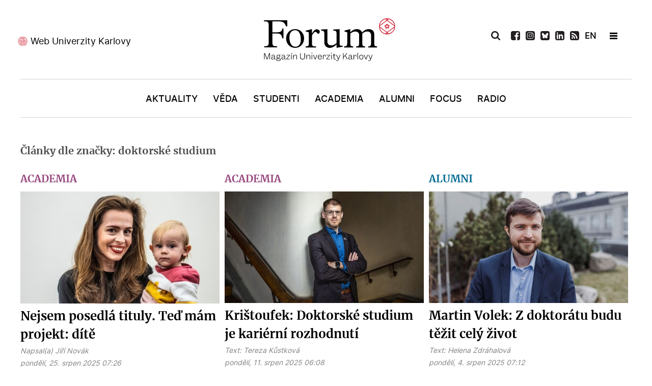

--- FILE ---
content_type: text/html; charset=utf-8
request_url: https://www.ukforum.cz/temata/humans-of/tag/doktorsk%C3%A9%20studium
body_size: 14738
content:
<!DOCTYPE html>
<html prefix="og: http://ogp.me/ns#"  lang="cs-CZ" dir="ltr">
        <head>
    
            <meta name="viewport" content="width=device-width, initial-scale=1.0">
        <meta http-equiv="X-UA-Compatible" content="IE=edge" />
        

        
            
    <meta charset="utf-8" />
	<base href="https://www.ukforum.cz/temata/humans-of/tag/doktorsk%C3%A9%20studium" />
	<meta name="keywords" content="Karlova univerzita, magazín" />
	<meta property="og:url" content="https://www.ukforum.cz/temata/humans-of/tag/doktorsk%C3%A9%20studium" />
	<meta property="og:type" content="website" />
	<meta property="og:title" content="doktorské studium" />
	<meta property="og:description" content="Magazín Univerzity Karlovy" />
	<meta name="twitter:card" content="summary" />
	<meta name="twitter:title" content="doktorské studium" />
	<meta name="twitter:description" content="Magazín Univerzity Karlovy" />
	<meta name="description" content="Magazín Univerzity Karlovy" />
	<title>doktorské studium</title>
	<link href="/temata/humans-of/tag/doktorské%20studium" rel="canonical" />
	<link href="/temata/humans-of/tag/doktorské%20studium?format=feed" rel="alternate" type="application/rss+xml" title="doktorské studium | Feed" />
	<link href="/temata/humans-of/tag/doktorské%20studium?format=feed&type=rss" rel="alternate" type="application/rss+xml" title="doktorské studium | RSS 2.0" />
	<link href="/temata/humans-of/tag/doktorské%20studium?format=feed&type=atom" rel="alternate" type="application/atom+xml" title="doktorské studium | Atom 1.0" />
	<link href="https://cdn.jsdelivr.net/npm/simple-line-icons@2.4.1/css/simple-line-icons.css" rel="stylesheet" />
	<link href="/components/com_k2/css/k2.css?v=2.10.3&b=20200429" rel="stylesheet" />
	<link href="//cdnjs.cloudflare.com/ajax/libs/lightbox2/2.7.1/css/lightbox.css" rel="stylesheet" />
	<link href="/modules/mod_logo_slider/css/mod_logo_slider.css" rel="stylesheet" />
	<link href="/modules/mod_logo_slider/css/owl.carousel.css" rel="stylesheet" />
	<link href="/media/gantry5/engines/nucleus/css-compiled/nucleus.css" rel="stylesheet" />
	<link href="/templates/g5_hydrogen/custom/css-compiled/hydrogen_11.css" rel="stylesheet" />
	<link href="/media/gantry5/assets/css/bootstrap-gantry.css" rel="stylesheet" />
	<link href="/media/gantry5/engines/nucleus/css-compiled/joomla.css" rel="stylesheet" />
	<link href="/media/jui/css/icomoon.css" rel="stylesheet" />
	<link href="/templates/g5_hydrogen/custom/css-compiled/hydrogen-joomla_11.css" rel="stylesheet" />
	<link href="/templates/g5_hydrogen/custom/css-compiled/custom_11.css" rel="stylesheet" />
	<style>
body #g-page-surround #g-hidden-navigation .g-container #hidden-header-position .g-content .platform-content .moduletable .custom h2 {
    margin: 0;
    text-align: center;
    color: #fff;
    font-size: 20px;
    font-family: 'merriweatherbold';
    padding: 15px 0;
}
	</style>
	<script src="/media/jui/js/jquery.min.js?97436ba389a7a0cbe420b6f85dc1a71d"></script>
	<script src="/media/jui/js/jquery-noconflict.js?97436ba389a7a0cbe420b6f85dc1a71d"></script>
	<script src="/media/jui/js/jquery-migrate.min.js?97436ba389a7a0cbe420b6f85dc1a71d"></script>
	<script src="/media/k2/assets/js/k2.frontend.js?v=2.10.3&b=20200429&sitepath=/"></script>
	<script src="/media/jui/js/bootstrap.min.js?97436ba389a7a0cbe420b6f85dc1a71d"></script>
	<script src="//cdnjs.cloudflare.com/ajax/libs/lightbox2/2.7.1/js/lightbox.min.js"></script>
	<!--[if lt IE 9]><script src="/media/system/js/html5fallback.js?97436ba389a7a0cbe420b6f85dc1a71d"></script><![endif]-->
	<script src="/modules/mod_logo_slider/js/owl.carousel.min.js"></script>
	<script>
jQuery(function($){ initTooltips(); $("body").on("subform-row-add", initTooltips); function initTooltips (event, container) { container = container || document;$(container).find(".hasTooltip").tooltip({"html": true,"container": "body"});} });
	</script>
	<link rel="apple-touch-icon" sizes="180x180" href="/images/favicon/apple-touch-icon.png">
<link rel="icon" type="image/png" sizes="32x32" href="/images/favicon/favicon-32x32.png">
<link rel="icon" type="image/png" sizes="16x16" href="/images/favicon/favicon-16x16.png">
<link rel="manifest" href="/images/favicon/site.webmanifest">
<meta name="msapplication-TileColor" content="#da532c">
<meta name="theme-color" content="#ffffff">
<!-- Global site tag (gtag.js) - Google Analytics -->
<script async src="https://www.googletagmanager.com/gtag/js?id=UA-179403045-1"></script>
<script>
  window.dataLayer = window.dataLayer || [];
  function gtag(){dataLayer.push(arguments);}
  gtag('js', new Date());

  gtag('config', 'UA-179403045-1');
</script>

    <!--[if (gte IE 8)&(lte IE 9)]>
        <script type="text/javascript" src="/media/gantry5/assets/js/html5shiv-printshiv.min.js"></script>
        <link rel="stylesheet" href="/media/gantry5/engines/nucleus/css/nucleus-ie9.css" type="text/css"/>
        <script type="text/javascript" src="/media/gantry5/assets/js/matchmedia.polyfill.js"></script>
        <![endif]-->
                        
</head>

    <body class="gantry site com_k2 view-itemlist no-layout task-tag dir-ltr itemid-290 outline-11 g-offcanvas-left g-default g-style-preset1">
        
                    

        <div id="g-offcanvas"  data-g-offcanvas-swipe="1" data-g-offcanvas-css3="1">
                        <div class="g-grid">                        

        <div id="offcanvas-header-position" class="g-block size-100">
             <div class="g-content">
                                    <div class="platform-content"><div class="moduletable ">
						

<div class="custom"  >
	<ul>
<li><a href="/vyhledavani"><img src="/images/icons/icon-search-white.svg" alt="Vyhledat" /></a></li>
<li><a href="https://www.facebook.com/ForumUK" target="_blank" rel="noopener"><img src="/images/icons/icon-fb-white.svg" alt="Facebook" /></a></li>
<li><a href="https://www.instagram.com/unikarlova/" target="_blank" rel="noopener"><img src="/images/icons/icon-ig-white.svg" alt="Instagram" /></a></li>
<li><a href="https://twitter.com/UniKarlova" target="_blank" rel="noopener"><img src="/images/icons/icon-tw-white.svg" alt="Twitter" /></a></li>
 
<li><a href="https://www.linkedin.com/school/3496049" target="_blank" rel="noopener"><img src="/images/icons/icon-linkedin-white.svg" alt="LinkedIn" /></a></li>

<li style="display: none;"><a href="https://www.youtube.com/channel/UC9Q74g-Y1J4w228-SSbI0Qg" target="_blank" rel="noopener"><img src="/images/icons/icon-youtube-white.svg" alt="YouTube" /></a></li>
<li><a href="/uk-forum?format=feed"><img src="/images/icons/icon-rss-white.svg" alt="RSS" /></a></li>
<li class="flag"> <a style="font-weight: bold;" href="/en">EN</a></li>
<li class="newsletter"><a href="/odber-novinek" rel="noopener">Newsletter</a></li>
</ul></div>
		</div></div>
            
        </div>
        </div>
            </div>
                    <div class="g-grid">                        

        <div class="g-block size-100">
             <div id="mobile-menu-4976-particle" class="g-content g-particle">            <div id="g-mobilemenu-container" data-g-menu-breakpoint="769px"></div>
            </div>
        </div>
            </div>
                    <div class="g-grid">                        

        <div id="offcanvas-bottom-position" class="g-block size-100">
             <div class="g-content">
                                    <div class="platform-content"><div class="moduletable ">
						

<div class="custom"  >
	<p><a href="https://cuni.cz/" target="_blank" rel="noopener">Web Univerzity Karlovy</a></p></div>
		</div></div>
            
        </div>
        </div>
            </div>
    </div>
        <div id="g-page-surround">
            <div class="g-offcanvas-hide g-offcanvas-toggle" role="navigation" data-offcanvas-toggle aria-controls="g-offcanvas" aria-expanded="false"><i class="fa fa-fw fa-bars"></i></div>                        

                                            
                <header id="g-header">
                <div class="g-container">                                <div class="g-grid">                        

        <div id="header-left-position" class="g-block size-34">
             <div class="g-content">
                                    <div class="platform-content"><div class="moduletable ">
						

<div class="custom"  >
	<p><a href="https://cuni.cz/" target="_blank" rel="noopener">Web Univerzity Karlovy</a></p>
</div>
		</div></div>
            
        </div>
        </div>
                    

        <div id="logo-position" class="g-block size-33">
             <div class="g-content">
                                    <div class="platform-content"><div class="moduletable ">
						

<div class="custom"  >
	<a href="/" target="_self" title="Magazín Univerzity Karlovy" aria-label="Magazín Univerzity Karlovy" rel="home" class="gantry-logo">
                        <img src="/images/logo-forum.svg" alt="Magazín Univerzity Karlovy">
            </a>


</div>
		</div></div>
            
        </div>
        </div>
                    

        <div id="header-right-position" class="g-block size-33">
             <div class="g-content">
                                    <div class="platform-content"><div class="moduletable ">
						<div class="search">
	<form action="/temata/humans-of" method="post" class="form-inline" role="search">
		 <button class="button btn btn-primary" onclick="this.form.searchword.focus();"> </button><label for="mod-search-searchword139" class="element-invisible">Vyhledávání...</label> <input name="searchword" id="mod-search-searchword139" maxlength="200"  class="inputbox search-query input-medium" type="search" placeholder="Hledat..." />		<input type="hidden" name="task" value="search" />
		<input type="hidden" name="option" value="com_search" />
		<input type="hidden" name="Itemid" value="290" />
	</form>
</div>
		</div></div><div class="platform-content"><div class="moduletable ">
						

<div class="custom"  >
	<ul>
<li class="search-icon"><img src="/images/icons/icon-search-black.svg" alt="Vyhledat" /></li>
 
<li><a href="https://www.facebook.com/ForumUK" target="_blank" rel="noopener"><img src="/images/icons/icon-fb-black.svg" alt="Facebook" /></a></li>
  
<li><a href="https://www.instagram.com/magazin_ukforum/" target="_blank" rel="noopener"><img src="/images/icons/icon-ig-black.svg" alt="Instagram" /></a></li>

<li><a href="https://bsky.app/profile/ukforum.cuni.cz" target="_blank" rel="noopener"><img src="/images/icons/bsky.svg" alt="BlueSky" /></a></li>
 
<li><a href="https://www.linkedin.com/school/3496049" target="_blank" rel="noopener"><img src="/images/icons/icon-linkedin-black.svg" alt="LinkedIn" /></a></li>

<li style="display: none;"><a href="https://www.youtube.com/channel/UC9Q74g-Y1J4w228-SSbI0Qg" target="_blank" rel="noopener"><img src="/images/icons/icon-youtube-black.svg" alt="YouTube" /></a></li>
<li><a href="/uk-forum?format=feed"><img src="/images/icons/icon-rss-black.svg" alt="RSS" /></a></li>
<li class="flag"> <a href="/en" style="font-weight: bold;">EN</a></li>
<li>&nbsp;</li>
<li class="hamburger-menu"><span></span></li>
</ul></div>
		</div></div>
            
        </div>
        </div>
            </div>
            </div>
        
    </header>
                                
                <section id="g-navigation">
                <div class="g-container">                                <div class="g-grid">                        

        <div id="menu-position" class="g-block size-100">
             <div id="menu-8007-particle" class="g-content g-particle">            <nav class="g-main-nav" data-g-hover-expand="true">
        <ul class="g-toplevel">
                                                                                                        
        
                        
        
                
        <li class="g-menu-item g-menu-item-type-component g-menu-item-101 g-standard  ">
            <a class="g-menu-item-container" href="/">
                                                                <span class="g-menu-item-content">
                                    <span class="g-menu-item-title">Úvod</span>
            
                    </span>
                                                </a>
                                </li>
    
                                                                                        
        
                        
        
                
        <li class="g-menu-item g-menu-item-type-component g-menu-item-169 g-standard  ">
            <a class="g-menu-item-container" href="/rubriky/aktuality">
                                                                <span class="g-menu-item-content">
                                    <span class="g-menu-item-title">Aktuality</span>
            
                    </span>
                                                </a>
                                </li>
    
                                                                                        
        
                        
        
                
        <li class="g-menu-item g-menu-item-type-component g-menu-item-173 g-standard  ">
            <a class="g-menu-item-container" href="/rubriky/veda">
                                                                <span class="g-menu-item-content">
                                    <span class="g-menu-item-title">Věda</span>
            
                    </span>
                                                </a>
                                </li>
    
                                                                                        
        
                        
        
                
        <li class="g-menu-item g-menu-item-type-component g-menu-item-170 g-standard  ">
            <a class="g-menu-item-container" href="/rubriky/studenti">
                                                                <span class="g-menu-item-content">
                                    <span class="g-menu-item-title">Studenti</span>
            
                    </span>
                                                </a>
                                </li>
    
                                                                                        
        
                        
        
                
        <li class="g-menu-item g-menu-item-type-component g-menu-item-171 g-standard  ">
            <a class="g-menu-item-container" href="/rubriky/academia">
                                                                <span class="g-menu-item-content">
                                    <span class="g-menu-item-title">Academia</span>
            
                    </span>
                                                </a>
                                </li>
    
                                                                                        
        
                        
        
                
        <li class="g-menu-item g-menu-item-type-component g-menu-item-172 g-standard  ">
            <a class="g-menu-item-container" href="/rubriky/alumni">
                                                                <span class="g-menu-item-content">
                                    <span class="g-menu-item-title">Alumni</span>
            
                    </span>
                                                </a>
                                </li>
    
                                                                                        
        
                        
        
                
        <li class="g-menu-item g-menu-item-type-component g-menu-item-174 g-standard  ">
            <a class="g-menu-item-container" href="/rubriky/nazory">
                                                                <span class="g-menu-item-content">
                                    <span class="g-menu-item-title">Focus</span>
            
                    </span>
                                                </a>
                                </li>
    
                                                                                        
        
                        
        
                
        <li class="g-menu-item g-menu-item-type-component g-menu-item-371 g-standard  ">
            <a class="g-menu-item-container" href="/rubriky/radio">
                                                                <span class="g-menu-item-content">
                                    <span class="g-menu-item-title">Radio</span>
            
                    </span>
                                                </a>
                                </li>
    
    
        </ul>
    </nav>
            </div>
        </div>
            </div>
            </div>
        
    </section>
                                
                <section id="g-hidden-navigation">
                <div class="g-container">                                <div class="g-grid">                        

        <div id="hidden-left-position" class="g-block  size-33-3">
             <div class="g-content">
                                    <div class="platform-content"><div class="moduletable ">
						

<div class="custom"  >
	<p><a href="https://cuni.cz/" target="_blank" rel="noopener">Web Univerzity Karlovy</a></p>
</div>
		</div></div>
            
        </div>
        </div>
                    

        <div id="hidden-logo-position" class="g-block  size-33-3">
             <div class="g-content">
                                    <div class="platform-content"><div class="moduletable ">
						

<div class="custom"  >
	<a href="/" target="_self" title="Magazín Univerzity Karlovy" aria-label="Magazín Univerzity Karlovy" rel="home" style="padding-left:10px;" class="gantry-logo">
                        <img src="/images/logo-forum-white.svg" alt="Magazín Univerzity Karlovy">
            </a>

</div>
		</div></div>
            
        </div>
        </div>
                    

        <div id="hidden-right-position" class="g-block  size-33-3">
             <div class="g-content">
                                    <div class="platform-content"><div class="moduletable ">
						<div class="search">
	<form action="/temata/humans-of" method="post" class="form-inline" role="search">
		 <button class="button btn btn-primary" onclick="this.form.searchword.focus();"> </button><label for="mod-search-searchword140" class="element-invisible">Vyhledávání...</label> <input name="searchword" id="mod-search-searchword140" maxlength="200"  class="inputbox search-query input-medium" type="search" placeholder="Hledat..." />		<input type="hidden" name="task" value="search" />
		<input type="hidden" name="option" value="com_search" />
		<input type="hidden" name="Itemid" value="290" />
	</form>
</div>
		</div></div><div class="platform-content"><div class="moduletable ">
						

<div class="custom"  >
	<ul>
<ul>
<li class="search-icon"><img src="/images/icons/icon-search-white.svg" alt="Vyhledat" /></li>
 
<li><a href="https://www.facebook.com/ForumUK" target="_blank" rel="noopener"><img src="/images/icons/icon-fb-white.svg" alt="Facebook" /></a></li>
  
<li><a href="https://www.instagram.com/magazin_ukforum/" target="_blank" rel="noopener"><img src="/images/icons/icon-ig-white.svg" alt="Instagram" /></a></li>

<li><a href="https://bsky.app/profile/ukforum.cuni.cz" target="_blank" rel="noopener"><img src="/images/icons/bsky-white.svg" alt="BlueSky" /></a></li>
 
<li><a href="https://www.linkedin.com/school/3496049" target="_blank" rel="noopener"><img src="/images/icons/icon-linkedin-white.svg" alt="LinkedIn" /></a></li>

<li style="display: none;"><a href="https://www.youtube.com/channel/UC9Q74g-Y1J4w228-SSbI0Qg" target="_blank" rel="noopener"><img src="/images/icons/icon-youtube-white.svg" alt="YouTube" /></a></li>
<li><a href="/uk-forum?format=feed"><img src="/images/icons/icon-rss-white.svg" alt="RSS" /></a></li>
<li class="flag"> <a href="/en" style="font-weight: bold; color: #fff;">EN</a></li>
<li>&nbsp;</li>
<li class="hamburger-menu"><span></span></li>
</ul>
</ul>
<p>&nbsp;</p></div>
		</div></div>
            
        </div>
        </div>
            </div>
                            <div class="g-grid">                        

        <div id="hidden-header-position" class="g-block size-100">
             <div class="g-content">
                                    <div class="platform-content"><div class="moduletable ">
						

<div class="custom"  >
	<h2>Magazín Univerzity Karlovy</h2>
</div>
		</div></div>
            
        </div>
        </div>
            </div>
                            <div class="g-grid">                        

        <div id="hidden-menu-position1" class="g-block size-33 hidden-menu-position">
             <div class="g-content">
                                    <div class="platform-content"><div class="moduletable ">
							<h3 class="g-title">Rubriky</h3>
						<ul class="nav menu mod-list">
<li class="item-101 default"><a href="/" >Úvod</a></li><li class="item-169"><a href="/rubriky/aktuality" >Aktuality</a></li><li class="item-173"><a href="/rubriky/veda" >Věda</a></li><li class="item-170"><a href="/rubriky/studenti" >Studenti</a></li><li class="item-171"><a href="/rubriky/academia" >Academia</a></li><li class="item-172"><a href="/rubriky/alumni" >Alumni</a></li><li class="item-174"><a href="/rubriky/nazory" >Focus</a></li><li class="item-371"><a href="/rubriky/radio" >Radio</a></li></ul>
		</div></div>
            
        </div>
        </div>
                    

        <div id="hidden-menu-position2" class="g-block size-34 hidden-menu-position">
             <div class="g-content">
                                    <div class="platform-content"><div class="moduletable ">
							<h3 class="g-title">Žánry</h3>
						<ul class="nav menu mod-list">
<li class="item-181"><a href="/zanry/audio" >Audio</a></li><li class="item-180"><a href="/zanry/video" >Video</a></li><li class="item-184"><a href="/zanry/galerie" >Galerie</a></li><li class="item-182"><a href="/zanry/rozhovor" >Rozhovor</a></li><li class="item-186"><a href="/zanry/reportaz" >Reportáž</a></li><li class="item-187"><a href="/zanry/komentar" >Komentář</a></li><li class="item-188"><a href="/zanry/analyza" >Analýza</a></li><li class="item-452"><a href="/rubriky/radio" >Radio</a></li></ul>
		</div></div>
            
        </div>
        </div>
                    

        <div id="hidden-menu-position3" class="g-block size-33 hidden-menu-position">
             <div class="g-content">
                                    <div class="platform-content"><div class="moduletable ">
							<h3 class="g-title">Témata</h3>
						<ul class="nav menu mod-list">
<li class="item-190"><a href="/temata/sportovci-uk" >Sportovci UK</a></li><li class="item-191"><a href="/temata/nasi-medici" >Naši medici</a></li><li class="item-192"><a href="/temata/ucime-se-na-dalku" >AI univerzita</a></li><li class="item-193"><a href="/temata/czexpats-z-uk" >Czexpats UK</a></li><li class="item-290 current"><a href="/temata/humans-of" >Humans of</a></li><li class="item-291"><a href="/temata/zeny-uk" >Ženy UK</a></li></ul>
		</div></div>
            
        </div>
        </div>
            </div>
            </div>
        
    </section>
                                
                <main id="g-main">
                <div class="g-container">                                <div class="g-grid">                        

        <div class="g-block size-100">
             <div class="g-system-messages">
                                            <div id="system-message-container">
    </div>

            
    </div>
        </div>
            </div>
                            <div class="g-grid">                        

        <div class="g-block size-100">
             <div class="g-content">
                                                            <div class="platform-content row-fluid"><div class="span12"><!-- Start K2 Tag Layout -->
<div id="k2Container" class="tagView">
    
        <!-- Title for tag listings -->
    <h1>Články dle značky: doktorské studium</h1>
    
        <!-- RSS feed icon -->
    <div class="k2FeedIcon" style="display:none;">
        <a href="/temata/humans-of/tag/doktorské%20studium?format=feed" title="Přihlásit se k odběru tohoto kanálu RSS">
            <span>Přihlásit se k odběru tohoto kanálu RSS</span>
        </a>
        <div class="clr"></div>
    </div>
    
        <div class="tagItemList">
         
                
                        <div class="row">   
                      
          
        <!-- Start K2 Item Layout -->
         
       
          
                    
                                         
                                          
                                                                                                          
                                               
                                         
                                          
                                                                                                          
                                               
                                         
                                          
                                                                                                          
                                               
                                         
                                          
                                                                                                          
                                               
                                         
                                          
                                                                                                          
                                               
                                         
                                          
                                                                                                          
                                                 
          
                       
        <div class="tagItemView itemCategory4 ">
            <div class="tagItemHeader">
               
               
                                                               
               
                        <!-- Item category name -->
            <div class="tagItemCategory">
              
                <a href="/rubriky/academia">Academia</a>
            </div>
            

               

            <div class="tagItemBody">
                                <!-- Item Image -->
                <div class="tagItemImageBlock">
                    <span class="tagItemImage">
                        <a href="/rubriky/academia/9719-nejsem-posedla-sbiranim-titulu-ted-mam-projekt-dite" title="Nejsem posedl&aacute; tituly. Teď m&aacute;m projekt: d&iacute;tě">
                            <img src="/media/k2/items/cache/a7935ecd-4860-4b19-bdcb-13448637d087_Generic.jpg" alt="Nejsem posedl&aacute; tituly. Teď m&aacute;m projekt: d&iacute;tě" style="width:600px; height:auto;" />
                        </a>
                    </span>
                    <div class="clr"></div>
                </div>
                                
                                 <!-- Item title -->
                <h2 class="tagItemTitle">
                                        <a href="/rubriky/academia/9719-nejsem-posedla-sbiranim-titulu-ted-mam-projekt-dite">Nejsem posedlá tituly. Teď mám projekt: dítě</a>
                                    </h2>
                                
                             <!-- Item extra fields -->
            <div class="tagItemExtraFields">
            
            
            
            
            
            
       
           
          
                                               
                 
                 
                  
                 
                    <span class="itemAuthor">
            
            Napsal(a)                        <a rel="author" href="/jiri-novak">Jiří Novák</a>
                        </span>
            
                                  
                 
                                  
              
      
      
                 
            <div class="clr"></div>
            
            
            
                
                <div class="clr"></div>
            </div>
            

                
                                 <!-- Date created -->
                <span class="tagItemDateCreated">
                    pondělí, 25. srpen 2025 07:26                </span>
                                
                             <!-- Item tags -->
            <div class="tagItemTagsBlock" style="display:none;">
            
                <ul class="tagItemTags">
                                        <li><a href="/temata/humans-of/tag/FF">FF</a></li>
                                        <li><a href="/temata/humans-of/tag/akademický%20titul">akademický titul</a></li>
                                        <li><a href="/temata/humans-of/tag/doktorské%20studium">doktorské studium</a></li>
                                        <li><a href="/temata/humans-of/tag/repatriace">repatriace</a></li>
                                        <li><a href="/zanry/rozhovor">Rozhovor</a></li>
                                        <li><a href="/temata/humans-of/tag/UK%20inspiruje">UK inspiruje</a></li>
                                    </ul>
                <div class="clr"></div>
            </div>
                        </div>

                                <!-- Item introtext -->
                <div class="tagItemIntroText">
                    <p>Omezit se na studium jednoho oboru jí nestačilo. Chtěla dohlédnout dál, překročit své učitele nebo si vybrat téma, které ještě není tolik zmapované. Proto si nakonec Barbora Půtová udělala tři velké doktoráty a může si tak titul Ph.D. psát za jménem hned třikrát. Používá to však jen výjimečně.</p>
                </div>
                
                <div class="clr"></div>
            </div>

            <div class="clr"></div>

          

           

            
            <div class="clr"></div>
        </div>
        <!-- End K2 Item Layout -->
                         
                             
                      
          
        <!-- Start K2 Item Layout -->
         
       
          
                    
                                         
                                          
                                                                                                          
                                               
                                         
                                          
                                                                                                          
                                               
                                         
                                          
                                                                                                          
                                               
                                         
                                          
                                                                                                          
                                               
                                         
                                          
                                                                                                          
                                               
                                         
                                          
                                                                                                          
                                                 
          
                       
        <div class="tagItemView itemCategory4 ">
            <div class="tagItemHeader">
               
               
                                                               
               
                        <!-- Item category name -->
            <div class="tagItemCategory">
              
                <a href="/rubriky/academia">Academia</a>
            </div>
            

               

            <div class="tagItemBody">
                                <!-- Item Image -->
                <div class="tagItemImageBlock">
                    <span class="tagItemImage">
                        <a href="/rubriky/academia/9688-doktorske-studium-je-karierni-rozhodnuti" title="Kri&scaron;toufek: Doktorsk&eacute; studium je kari&eacute;rn&iacute; rozhodnut&iacute;">
                            <img src="/media/k2/items/cache/kristoufek_6_Generic.jpg" alt="Kri&scaron;toufek: Doktorsk&eacute; studium je kari&eacute;rn&iacute; rozhodnut&iacute;" style="width:600px; height:auto;" />
                        </a>
                    </span>
                    <div class="clr"></div>
                </div>
                                
                                 <!-- Item title -->
                <h2 class="tagItemTitle">
                                        <a href="/rubriky/academia/9688-doktorske-studium-je-karierni-rozhodnuti">Krištoufek: Doktorské studium je kariérní rozhodnutí</a>
                                    </h2>
                                
                             <!-- Item extra fields -->
            <div class="tagItemExtraFields">
            
            
            
            
            
            
       
           
          
                                               
                 
                 
                  
                 
                    <span class="itemAuthor">
            
            Text:                        <a rel="author" href="/">Tereza Kůstková</a>
                        </span>
            
                                  
                 
                                  
              
      
      
                 
            <div class="clr"></div>
            
            
            
                
                <div class="clr"></div>
            </div>
            

                
                                 <!-- Date created -->
                <span class="tagItemDateCreated">
                    pondělí, 11. srpen 2025 06:08                </span>
                                
                             <!-- Item tags -->
            <div class="tagItemTagsBlock" style="display:none;">
            
                <ul class="tagItemTags">
                                        <li><a href="/component/k2/tag/doktorandi">doktorandi</a></li>
                                        <li><a href="/component/k2/tag/doktorské%20studium">doktorské studium</a></li>
                                        <li><a href="/component/k2/tag/Ladislav%20Krištoufek">Ladislav Krištoufek</a></li>
                                        <li><a href="/component/k2/tag/věda%20a%20výzkum">věda a výzkum</a></li>
                                        <li><a href="/component/k2/tag/výuka">výuka</a></li>
                                        <li><a href="/zanry/rozhovor">Rozhovor</a></li>
                                    </ul>
                <div class="clr"></div>
            </div>
                        </div>

                                <!-- Item introtext -->
                <div class="tagItemIntroText">
                    <p>Od března 2025 začala platit novela zákona o vysokých školách, která upravuje podmínky doktorského studia. „Reforma je krok správným směrem, i když procesně není zvládnutá úplně dobře,“ komentuje změny prorektor Ladislav Krištoufek.</p>
                </div>
                
                <div class="clr"></div>
            </div>

            <div class="clr"></div>

          

           

            
            <div class="clr"></div>
        </div>
        <!-- End K2 Item Layout -->
                         
                             
                      
          
        <!-- Start K2 Item Layout -->
         
       
          
                    
                                         
                                          
                                                                                                          
                                               
                                         
                                          
                                                                                                          
                                               
                                         
                                          
                                                                                                          
                                               
                                         
                                          
                                                                                                          
                                               
                                         
                                          
                                                                                                          
                                               
                                         
                                          
                                                                                                          
                                               
                                         
                                          
                                                                                                          
                                               
                                         
                                          
                                                                                                          
                                                 
          
                       
        <div class="tagItemView itemCategory5 ">
            <div class="tagItemHeader">
               
               
                                                               
               
                        <!-- Item category name -->
            <div class="tagItemCategory">
              
                <a href="/rubriky/alumni">Alumni</a>
            </div>
            

               

            <div class="tagItemBody">
                                <!-- Item Image -->
                <div class="tagItemImageBlock">
                    <span class="tagItemImage">
                        <a href="/rubriky/alumni/9673-martin-volek-z-doktoratu-budu-tezit-cely-zivot" title="Martin Volek: Z doktor&aacute;tu budu těžit cel&yacute; život">
                            <img src="/media/k2/items/cache/volek_Generic.jpg" alt="Martin Volek: Z doktor&aacute;tu budu těžit cel&yacute; život" style="width:600px; height:auto;" />
                        </a>
                    </span>
                    <div class="clr"></div>
                </div>
                                
                                 <!-- Item title -->
                <h2 class="tagItemTitle">
                                        <a href="/rubriky/alumni/9673-martin-volek-z-doktoratu-budu-tezit-cely-zivot">Martin Volek: Z doktorátu budu těžit celý život</a>
                                    </h2>
                                
                             <!-- Item extra fields -->
            <div class="tagItemExtraFields">
            
            
            
            
            
            
       
           
          
                                               
                 
                 
                  
                 
                    <span class="itemAuthor">
            
            Text:                        <a rel="author" href="/">Helena Zdráhalová</a>
                        </span>
            
                                  
                 
                                  
              
      
      
                 
            <div class="clr"></div>
            
            
            
                
                <div class="clr"></div>
            </div>
            

                
                                 <!-- Date created -->
                <span class="tagItemDateCreated">
                    pondělí, 4. srpen 2025 07:12                </span>
                                
                             <!-- Item tags -->
            <div class="tagItemTagsBlock" style="display:none;">
            
                <ul class="tagItemTags">
                                        <li><a href="/temata/sportovci-uk/tag/PřF">PřF</a></li>
                                        <li><a href="/temata/sportovci-uk/tag/doktorské%20studium">doktorské studium</a></li>
                                        <li><a href="/temata/sportovci-uk/tag/ÚOCHB%20AV">ÚOCHB AV</a></li>
                                        <li><a href="/temata/sportovci-uk/tag/DNA">DNA</a></li>
                                        <li><a href="/temata/sportovci-uk/tag/RNA">RNA</a></li>
                                        <li><a href="/temata/sportovci-uk/tag/covid">covid</a></li>
                                        <li><a href="/temata/sportovci-uk/tag/Bolzanova%20cena">Bolzanova cena</a></li>
                                        <li><a href="/zanry/galerie">Galerie</a></li>
                                    </ul>
                <div class="clr"></div>
            </div>
                        </div>

                                <!-- Item introtext -->
                <div class="tagItemIntroText">
                    <p>„Doktorát není jenom o vlastním výzkumu. Psaní dizertace, vedení magisterských studujících, přípravy přednášek, popularizace – to všechno je jeho součástí, což možná nemusí někoho tolik bavit, ale naučí se z toho strašně moc“, říká Martin Volek.</p>
                </div>
                
                <div class="clr"></div>
            </div>

            <div class="clr"></div>

          

           

            
            <div class="clr"></div>
        </div>
        <!-- End K2 Item Layout -->
                         
                            </div>   
                  
                             
                        <div class="row">   
                      
          
        <!-- Start K2 Item Layout -->
         
       
          
                    
                                         
                                          
                                                                                                          
                                               
                                         
                                          
                                                                                                          
                                               
                                         
                                          
                                                                                                          
                                               
                                         
                                          
                                                                                                          
                                               
                                         
                                          
                                                                                                          
                                                 
          
                       
        <div class="tagItemView itemCategory6 ">
            <div class="tagItemHeader">
               
               
                                                               
               
                        <!-- Item category name -->
            <div class="tagItemCategory">
              
                <a href="/rubriky/veda">Věda</a>
            </div>
            

               

            <div class="tagItemBody">
                                <!-- Item Image -->
                <div class="tagItemImageBlock">
                    <span class="tagItemImage">
                        <a href="/rubriky/veda/9670-karolina-pstross-silna-spolecnost-stoji-na-vede" title="Karol&iacute;na P&scaron;tross: Siln&aacute; společnost stoj&iacute; na vědě">
                            <img src="/media/k2/items/cache/dscf2038_Generic.jpg" alt="Karol&iacute;na P&scaron;tross: Siln&aacute; společnost stoj&iacute; na vědě" style="width:600px; height:auto;" />
                        </a>
                    </span>
                    <div class="clr"></div>
                </div>
                                
                                 <!-- Item title -->
                <h2 class="tagItemTitle">
                                        <a href="/rubriky/veda/9670-karolina-pstross-silna-spolecnost-stoji-na-vede">Karolína Pštross: Silná společnost stojí na vědě</a>
                                    </h2>
                                
                             <!-- Item extra fields -->
            <div class="tagItemExtraFields">
            
            
            
            
            
            
       
           
          
                                               
                 
                 
                  
                 
                    <span class="itemAuthor">
            
            Napsal(a)                        <a rel="author" href="/helena-zdrahalova">Helena Zdráhalová</a>
                        </span>
            
                                  
                 
                                  
              
      
      
                 
            <div class="clr"></div>
            
            
            
                
                <div class="clr"></div>
            </div>
            

                
                                 <!-- Date created -->
                <span class="tagItemDateCreated">
                    čtvrtek, 17. červenec 2025 13:44                </span>
                                
                             <!-- Item tags -->
            <div class="tagItemTagsBlock" style="display:none;">
            
                <ul class="tagItemTags">
                                        <li><a href="/uk-forum/tag/FSV">FSV</a></li>
                                        <li><a href="/uk-forum/tag/komunikace%20vědy">komunikace vědy</a></li>
                                        <li><a href="/uk-forum/tag/Fulbright">Fulbright</a></li>
                                        <li><a href="/uk-forum/tag/popularizace">popularizace</a></li>
                                        <li><a href="/uk-forum/tag/doktorské%20studium">doktorské studium</a></li>
                                    </ul>
                <div class="clr"></div>
            </div>
                        </div>

                                <!-- Item introtext -->
                <div class="tagItemIntroText">
                    <p>V době postpandemické, rozkmitané geopolitickými otřesy, je pro společnost životně důležité naslouchat poznatkům vědy a rozvíjet kritické myšlení. To je jeden z hlavních důvodů, proč by měli vědci a vědkyně šířit výsledky svého bádání, podotýká Karolína Pštross z FSV UK.</p>
                </div>
                
                <div class="clr"></div>
            </div>

            <div class="clr"></div>

          

           

            
            <div class="clr"></div>
        </div>
        <!-- End K2 Item Layout -->
                         
                             
                      
          
        <!-- Start K2 Item Layout -->
         
       
          
                    
                                         
                                          
                                                                                                          
                                               
                                         
                                          
                                                                                                          
                                               
                                         
                                          
                                                                                                          
                                               
                                         
                                          
                                                                                                          
                                               
                                         
                                          
                                                                                                          
                                               
                                         
                                          
                                                                                                          
                                               
                                         
                                          
                                                                                                          
                                                 
          
                       
        <div class="tagItemView itemCategory3 ">
            <div class="tagItemHeader">
               
               
                                                               
               
                        <!-- Item category name -->
            <div class="tagItemCategory">
              
                <a href="/rubriky/studenti">Studenti</a>
            </div>
            

               

            <div class="tagItemBody">
                                <!-- Item Image -->
                <div class="tagItemImageBlock">
                    <span class="tagItemImage">
                        <a href="/rubriky/studenti/9667-ocenena-juristka-prenosilova-zkouma-ne-rovne-odmenovani" title="Oceněn&aacute; juristka Přenosilov&aacute; zkoum&aacute; (ne)rovn&eacute; odměňov&aacute;n&iacute;">
                            <img src="/media/k2/items/cache/otvir_6861586f0ea6d_Generic.jpg" alt="Oceněn&aacute; juristka Přenosilov&aacute; zkoum&aacute; (ne)rovn&eacute; odměňov&aacute;n&iacute;" style="width:600px; height:auto;" />
                        </a>
                    </span>
                    <div class="clr"></div>
                </div>
                                
                                 <!-- Item title -->
                <h2 class="tagItemTitle">
                                        <a href="/rubriky/studenti/9667-ocenena-juristka-prenosilova-zkouma-ne-rovne-odmenovani">Oceněná juristka Přenosilová zkoumá (ne)rovné odměňování</a>
                                    </h2>
                                
                             <!-- Item extra fields -->
            <div class="tagItemExtraFields">
            
            
            
            
            
            
       
           
          
                                               
                 
                 
                  
                 
                    <span class="itemAuthor">
            
            Napsal(a)                        <a rel="author" href="/martin-rychlik">Martin Rychlík</a>
                        </span>
            
                                  
                 
                                  
              
      
      
                 
            <div class="clr"></div>
            
            
            
                
                <div class="clr"></div>
            </div>
            

                
                                 <!-- Date created -->
                <span class="tagItemDateCreated">
                    pátek, 11. červenec 2025 07:48                </span>
                                
                             <!-- Item tags -->
            <div class="tagItemTagsBlock" style="display:none;">
            
                <ul class="tagItemTags">
                                        <li><a href="/temata/humans-of/tag/PF">PF</a></li>
                                        <li><a href="/temata/humans-of/tag/právo">právo</a></li>
                                        <li><a href="/temata/humans-of/tag/pracovní%20právo">pracovní právo</a></li>
                                        <li><a href="/temata/humans-of/tag/Cena%20Karla%20Engliše">Cena Karla Engliše</a></li>
                                        <li><a href="/temata/humans-of/tag/Primus">Primus</a></li>
                                        <li><a href="/temata/humans-of/tag/doktorské%20studium">doktorské studium</a></li>
                                        <li><a href="/temata/humans-of/tag/pracovní%20úrazy">pracovní úrazy</a></li>
                                    </ul>
                <div class="clr"></div>
            </div>
                        </div>

                                <!-- Item introtext -->
                <div class="tagItemIntroText">
                    <p>Lucie Přenosilová měla za celé studium Právnické fakulty UK jen samé „výborné“, vyhrává právní soutěže, je asistentkou soudce a nejvíce ji zajímá pracovní právo – včetně rovného odměňování (nejen akademických) zaměstnanců.</p>
                </div>
                
                <div class="clr"></div>
            </div>

            <div class="clr"></div>

          

           

            
            <div class="clr"></div>
        </div>
        <!-- End K2 Item Layout -->
                         
                             
                      
          
        <!-- Start K2 Item Layout -->
         
       
          
                    
                                         
                                          
                                                                                                          
                                               
                                         
                                          
                                                                                                          
                                               
                                         
                                          
                                                                                                          
                                               
                                         
                                          
                                                                                                          
                                               
                                         
                                          
                                                                                                          
                                               
                                         
                                          
                                                                                                          
                                                 
          
                       
        <div class="tagItemView itemCategory4 ">
            <div class="tagItemHeader">
               
               
                                                               
               
                        <!-- Item category name -->
            <div class="tagItemCategory">
              
                <a href="/rubriky/academia">Academia</a>
            </div>
            

               

            <div class="tagItemBody">
                                <!-- Item Image -->
                <div class="tagItemImageBlock">
                    <span class="tagItemImage">
                        <a href="/rubriky/academia/9651-novela-vysokoskolskeho-zakona-muze-byt-pozitivni" title="Novela z&aacute;kona může zvednout z&aacute;jem o doktorsk&eacute; studium">
                            <img src="/media/k2/items/cache/otvírací_6835bb4a4a816_Generic.jpg" alt="Novela z&aacute;kona může zvednout z&aacute;jem o doktorsk&eacute; studium" style="width:600px; height:auto;" />
                        </a>
                    </span>
                    <div class="clr"></div>
                </div>
                                
                                 <!-- Item title -->
                <h2 class="tagItemTitle">
                                        <a href="/rubriky/academia/9651-novela-vysokoskolskeho-zakona-muze-byt-pozitivni">Novela zákona může zvednout zájem o doktorské studium</a>
                                    </h2>
                                
                             <!-- Item extra fields -->
            <div class="tagItemExtraFields">
            
            
            
            
            
            
       
           
          
                                               
                 
                 
                  
                 
                    <span class="itemAuthor">
            
            Napsal(a)                        <a rel="author" href="/jitka-jirickova">Jitka Jiřičková</a>
                        </span>
            
                                  
                 
                                  
              
      
      
                 
            <div class="clr"></div>
            
            
            
                
                <div class="clr"></div>
            </div>
            

                
                                 <!-- Date created -->
                <span class="tagItemDateCreated">
                    čtvrtek, 19. červen 2025 08:00                </span>
                                
                             <!-- Item tags -->
            <div class="tagItemTagsBlock" style="display:none;">
            
                <ul class="tagItemTags">
                                        <li><a href="/temata/humans-of/tag/LFHK">LFHK</a></li>
                                        <li><a href="/temata/humans-of/tag/věda%20a%20výzkum">věda a výzkum</a></li>
                                        <li><a href="/temata/humans-of/tag/výuka">výuka</a></li>
                                        <li><a href="/temata/humans-of/tag/biochemie">biochemie</a></li>
                                        <li><a href="/temata/humans-of/tag/doktorandi">doktorandi</a></li>
                                        <li><a href="/temata/humans-of/tag/doktorské%20studium">doktorské studium</a></li>
                                    </ul>
                <div class="clr"></div>
            </div>
                        </div>

                                <!-- Item introtext -->
                <div class="tagItemIntroText">
                    <p>„Nejlepší fígl, jak přitáhnout doktorandy, je vytvořit příjemné prostředí, v němž se studenti cítí dobře a kde je práce baví. Výzkum je nutný pro pokrok v medicíně – bez doktorandů nebudou docenti ani profesoři, a bez nich se věda neposune dál,“ říká Martina Řezáčová z&nbsp;LFHK UK.</p>
                </div>
                
                <div class="clr"></div>
            </div>

            <div class="clr"></div>

          

           

            
            <div class="clr"></div>
        </div>
        <!-- End K2 Item Layout -->
                         
                            </div>   
                  
                             
                        <div class="row">   
                      
          
        <!-- Start K2 Item Layout -->
         
       
          
                    
                                         
                                          
                                                                                                          
                                               
                                         
                                          
                                                                                                          
                                               
                                         
                                          
                                                                                                          
                                               
                                         
                                          
                                                                                                          
                                               
                                         
                                          
                                                                                                          
                                               
                                         
                                          
                                                                                                          
                                               
                                         
                                          
                                                                                                          
                                               
                                         
                                          
                                                                                                          
                                                 
          
                       
        <div class="tagItemView itemCategory3 ">
            <div class="tagItemHeader">
               
               
                                                               
               
                        <!-- Item category name -->
            <div class="tagItemCategory">
              
                <a href="/rubriky/studenti">Studenti</a>
            </div>
            

               

            <div class="tagItemBody">
                                <!-- Item Image -->
                <div class="tagItemImageBlock">
                    <span class="tagItemImage">
                        <a href="/rubriky/studenti/9671-teologie-zvitezila-nade-vsim-i-nad-herectvim" title="Teologie zv&iacute;tězila nade v&scaron;&iacute;m. I nad herectv&iacute;m">
                            <img src="/media/k2/items/cache/2025_04_17_jan_lukas_etf009_Generic.jpg" alt="Teologie zv&iacute;tězila nade v&scaron;&iacute;m. I nad herectv&iacute;m" style="width:600px; height:auto;" />
                        </a>
                    </span>
                    <div class="clr"></div>
                </div>
                                
                                 <!-- Item title -->
                <h2 class="tagItemTitle">
                                        <a href="/rubriky/studenti/9671-teologie-zvitezila-nade-vsim-i-nad-herectvim">Teologie zvítězila nade vším. I nad herectvím</a>
                                    </h2>
                                
                             <!-- Item extra fields -->
            <div class="tagItemExtraFields">
            
            
            
            
            
            
       
           
          
                                               
                 
                 
                  
                 
                    <span class="itemAuthor">
            
            Text:                        <a rel="author" href="/">Jiří Novák</a>
                        </span>
            
                                  
                 
                                  
              
      
      
                 
            <div class="clr"></div>
            
            
            
                
                <div class="clr"></div>
            </div>
            

                
                                 <!-- Date created -->
                <span class="tagItemDateCreated">
                    pátek, 13. červen 2025 08:15                </span>
                                
                             <!-- Item tags -->
            <div class="tagItemTagsBlock" style="display:none;">
            
                <ul class="tagItemTags">
                                        <li><a href="/zanry/rozhovor/tag/ETF">ETF</a></li>
                                        <li><a href="/zanry/rozhovor/tag/doktorské%20studium">doktorské studium</a></li>
                                        <li><a href="/zanry/rozhovor/tag/herectví">herectví</a></li>
                                        <li><a href="/zanry/rozhovor/tag/GAČR">GAČR</a></li>
                                        <li><a href="/zanry/rozhovor/tag/cotutelle">cotutelle</a></li>
                                        <li><a href="/zanry/rozhovor">Rozhovor</a></li>
                                        <li><a href="/zanry/rozhovor/tag/Cena%20Josefa%20Dobrovského">Cena Josefa Dobrovského</a></li>
                                        <li><a href="/zanry/rozhovor/tag/UK%20inspiruje">UK inspiruje</a></li>
                                    </ul>
                <div class="clr"></div>
            </div>
                        </div>

                                <!-- Item introtext -->
                <div class="tagItemIntroText">
                    <p>Jako mladý hoch vážně uvažoval o studiu herectví nebo historie, ovšem nakonec jej čeká kariéra faráře. Nejdříve však musí Jan Lukáš dokončit doktorské studium, které řeší v rámci cotutelle na ETF UK a univerzitě v německém Tübingenu.</p>
                </div>
                
                <div class="clr"></div>
            </div>

            <div class="clr"></div>

          

           

            
            <div class="clr"></div>
        </div>
        <!-- End K2 Item Layout -->
                         
                             
                      
          
        <!-- Start K2 Item Layout -->
         
       
          
                    
                                         
                                          
                                                                                                          
                                               
                                         
                                          
                                                                                                          
                                               
                                         
                                          
                                                                                                          
                                               
                                         
                                          
                                                                                                          
                                               
                                         
                                          
                                                                                                          
                                               
                                         
                                          
                                                                                                          
                                               
                                         
                                          
                                                                                                          
                                               
                                         
                                          
                                                                                                          
                                                 
          
                       
        <div class="tagItemView itemCategory5 ">
            <div class="tagItemHeader">
               
               
                                                               
               
                        <!-- Item category name -->
            <div class="tagItemCategory">
              
                <a href="/rubriky/alumni">Alumni</a>
            </div>
            

               

            <div class="tagItemBody">
                                <!-- Item Image -->
                <div class="tagItemImageBlock">
                    <span class="tagItemImage">
                        <a href="/rubriky/alumni/9627-motivacni-dopisy-ji-potrapily-ted-uz-vi-jak-na-ne" title="Kn&iacute;žkov&aacute;: Na zač&aacute;tku doktor&aacute;tu nev&iacute;te nic. Ptejte se">
                            <img src="/media/k2/items/cache/51009f27-40ab-4f8c-a901-22377139a3c5_Generic.jpg" alt="Kn&iacute;žkov&aacute;: Na zač&aacute;tku doktor&aacute;tu nev&iacute;te nic. Ptejte se" style="width:600px; height:auto;" />
                        </a>
                    </span>
                    <div class="clr"></div>
                </div>
                                
                                 <!-- Item title -->
                <h2 class="tagItemTitle">
                                        <a href="/rubriky/alumni/9627-motivacni-dopisy-ji-potrapily-ted-uz-vi-jak-na-ne">Knížková: Na začátku doktorátu nevíte nic. Ptejte se</a>
                                    </h2>
                                
                             <!-- Item extra fields -->
            <div class="tagItemExtraFields">
            
            
            
            
            
            
       
           
          
                                               
                 
                 
                  
                 
                    <span class="itemAuthor">
            
            Napsal(a)                        <a rel="author" href="/helena-zdrahalova">Helena Zdráhalová</a>
                        </span>
            
                                  
                 
                                  
              
      
      
                 
            <div class="clr"></div>
            
            
            
                
                <div class="clr"></div>
            </div>
            

                
                                 <!-- Date created -->
                <span class="tagItemDateCreated">
                    pátek, 6. červen 2025 09:52                </span>
                                
                             <!-- Item tags -->
            <div class="tagItemTagsBlock" style="display:none;">
            
                <ul class="tagItemTags">
                                        <li><a href="/temata/humans-of/tag/PřF">PřF</a></li>
                                        <li><a href="/temata/humans-of/tag/LF1">LF1</a></li>
                                        <li><a href="/temata/humans-of/tag/Biocev">Biocev</a></li>
                                        <li><a href="/temata/humans-of/tag/imunologie">imunologie</a></li>
                                        <li><a href="/temata/humans-of/tag/UK%20inspiruje">UK inspiruje</a></li>
                                        <li><a href="/temata/humans-of/tag/rovné%20příležitosti">rovné příležitosti</a></li>
                                        <li><a href="/temata/humans-of/tag/doktorské%20studium">doktorské studium</a></li>
                                        <li><a href="/temata/humans-of/tag/Bolzanova%20cena">Bolzanova cena</a></li>
                                    </ul>
                <div class="clr"></div>
            </div>
                        </div>

                                <!-- Item introtext -->
                <div class="tagItemIntroText">
                    <p>Letos získala Bolzanovu cenu, nejprestižnější ocenění, kterého absolvent či absolventka doktorského studia na UK může dosáhnout. O tom, jak těžké je najít uplatnění pro vědecký pár nebo jak se kombinuje mateřství a práce v laboratoři, hovořila Daniela Knížková.</p>
                </div>
                
                <div class="clr"></div>
            </div>

            <div class="clr"></div>

          

           

            
            <div class="clr"></div>
        </div>
        <!-- End K2 Item Layout -->
                         
                             
                      
          
        <!-- Start K2 Item Layout -->
         
       
          
                    
                                         
                                          
                                                                                                          
                                               
                                         
                                          
                                                                                                          
                                               
                                         
                                          
                                                                                                          
                                               
                                         
                                          
                                                                                                          
                                               
                                         
                                          
                                                                                                          
                                               
                                         
                                          
                                                                                                          
                                               
                                         
                                          
                                                                                                          
                                               
                                         
                                          
                                                                                                          
                                               
                                         
                                          
                                                                                                          
                                               
                                         
                                          
                                                                                                          
                                               
                                         
                                          
                                                                                                          
                                               
                                         
                                          
                                                                                                          
                                                 
          
                       
        <div class="tagItemView itemCategory5 ">
            <div class="tagItemHeader">
               
               
                                                               
               
                        <!-- Item category name -->
            <div class="tagItemCategory">
              
                <a href="/rubriky/alumni">Alumni</a>
            </div>
            

               

            <div class="tagItemBody">
                                <!-- Item Image -->
                <div class="tagItemImageBlock">
                    <span class="tagItemImage">
                        <a href="/rubriky/alumni/9648-kde-jsou-stare-mistryne-divila-se-kuratorka-a-pripravila-vystavu" title="Kde jsou star&eacute; mistryně, divila se. A připravila v&yacute;stavu">
                            <img src="/media/k2/items/cache/vvn09726-enhanced-nr-editw_Generic.jpg" alt="Kde jsou star&eacute; mistryně, divila se. A připravila v&yacute;stavu" style="width:600px; height:auto;" />
                        </a>
                    </span>
                    <div class="clr"></div>
                </div>
                                
                                 <!-- Item title -->
                <h2 class="tagItemTitle">
                                        <a href="/rubriky/alumni/9648-kde-jsou-stare-mistryne-divila-se-kuratorka-a-pripravila-vystavu">Kde jsou staré mistryně, divila se. A připravila výstavu</a>
                                    </h2>
                                
                             <!-- Item extra fields -->
            <div class="tagItemExtraFields">
            
            
            
            
            
            
       
           
          
                                               
                 
                 
                  
                 
                    <span class="itemAuthor">
            
            Text:                        <a rel="author" href="/">Helena Zdráhalová</a>
                        </span>
            
                                  
                 
                                  
              
      
      
                 
            <div class="clr"></div>
            
            
            
                
                <div class="clr"></div>
            </div>
            

                
                                 <!-- Date created -->
                <span class="tagItemDateCreated">
                    pondělí, 26. květen 2025 06:50                </span>
                                
                             <!-- Item tags -->
            <div class="tagItemTagsBlock" style="display:none;">
            
                <ul class="tagItemTags">
                                        <li><a href="/pokyny-pro-autory/tag/FF">FF</a></li>
                                        <li><a href="/pokyny-pro-autory/tag/PedF">PedF</a></li>
                                        <li><a href="/pokyny-pro-autory/tag/KTF">KTF</a></li>
                                        <li><a href="/pokyny-pro-autory/tag/dějiny%20umění">dějiny umění</a></li>
                                        <li><a href="/pokyny-pro-autory/tag/malířství">malířství</a></li>
                                        <li><a href="/pokyny-pro-autory/tag/Národní%20galerie">Národní galerie</a></li>
                                        <li><a href="/pokyny-pro-autory/tag/UK%20inspiruje">UK inspiruje</a></li>
                                        <li><a href="/pokyny-pro-autory/tag/umění">umění</a></li>
                                        <li><a href="/pokyny-pro-autory/tag/výstava">výstava</a></li>
                                        <li><a href="/pokyny-pro-autory/tag/rovné%20příležitosti">rovné příležitosti</a></li>
                                        <li><a href="/pokyny-pro-autory/tag/doktorské%20studium">doktorské studium</a></li>
                                        <li><a href="/pokyny-pro-autory/tag/alumni">alumni</a></li>
                                    </ul>
                <div class="clr"></div>
            </div>
                        </div>

                                <!-- Item introtext -->
                <div class="tagItemIntroText">
                    <p>Přes třicet let žije obklopena starými mistry. Cranach, Rubens nebo Škréta jí dělají každodenní společnost od doby, kdy se po absolvování UK stala kurátorkou Národní galerie. Olga Kotková právě dokončuje přípravy rozsáhlé výstavy Ženy, mistryně, umělkyně 1300–1900.</p>
                </div>
                
                <div class="clr"></div>
            </div>

            <div class="clr"></div>

          

           

            
            <div class="clr"></div>
        </div>
        <!-- End K2 Item Layout -->
                         
                            </div>   
                  
                             
                        <div class="row">   
                      
          
        <!-- Start K2 Item Layout -->
         
       
          
                    
                                         
                                          
                                                                                                          
                                               
                                         
                                          
                                                                                                          
                                               
                                         
                                          
                                                                                                          
                                               
                                         
                                          
                                                                                                          
                                               
                                         
                                          
                                                                                                          
                                               
                                         
                                          
                                                                                                          
                                               
                                         
                                          
                                                                                                          
                                               
                                         
                                          
                                                                                                          
                                                 
          
                       
        <div class="tagItemView itemCategory3 ">
            <div class="tagItemHeader">
               
               
                                                               
               
                        <!-- Item category name -->
            <div class="tagItemCategory">
              
                <a href="/rubriky/studenti">Studenti</a>
            </div>
            

               

            <div class="tagItemBody">
                                <!-- Item Image -->
                <div class="tagItemImageBlock">
                    <span class="tagItemImage">
                        <a href="/rubriky/studenti/9033-zastupci-uk-ve-studentske-komore-rvs-dejte-nam-vedet-co-vas-stve" title="Z&aacute;stupci ve Studentsk&eacute; komoře RV&Scaron;: Dejte vědět, co v&aacute;s &scaron;tve">
                            <img src="/media/k2/items/cache/2023_09_21_zastupci_uk_studentska_komora_rvs_01_Generic.jpg" alt="Z&aacute;stupci ve Studentsk&eacute; komoře RV&Scaron;: Dejte vědět, co v&aacute;s &scaron;tve" style="width:600px; height:auto;" />
                        </a>
                    </span>
                    <div class="clr"></div>
                </div>
                                
                                 <!-- Item title -->
                <h2 class="tagItemTitle">
                                        <a href="/rubriky/studenti/9033-zastupci-uk-ve-studentske-komore-rvs-dejte-nam-vedet-co-vas-stve">Zástupci ve Studentské komoře RVŠ: Dejte vědět, co vás štve</a>
                                    </h2>
                                
                             <!-- Item extra fields -->
            <div class="tagItemExtraFields">
            
            
            
            
            
            
       
           
          
                                               
                 
                 
                  
                 
                    <span class="itemAuthor">
            
            Text:                        <a rel="author" href="/">Helena Zdráhalová</a>
                        </span>
            
                                  
                 
                                  
              
      
      
                 
            <div class="clr"></div>
            
            
            
                
                <div class="clr"></div>
            </div>
            

                
                                 <!-- Date created -->
                <span class="tagItemDateCreated">
                    čtvrtek, 12. říjen 2023 06:53                </span>
                                
                             <!-- Item tags -->
            <div class="tagItemTagsBlock" style="display:none;">
            
                <ul class="tagItemTags">
                                        <li><a href="/component/k2/tag/SK%20RVŠ">SK RVŠ</a></li>
                                        <li><a href="/component/k2/tag/FSV">FSV</a></li>
                                        <li><a href="/component/k2/tag/3LF">3LF</a></li>
                                        <li><a href="/component/k2/tag/LFP">LFP</a></li>
                                        <li><a href="/component/k2/tag/doktorandi">doktorandi</a></li>
                                        <li><a href="/component/k2/tag/doktorské%20studium">doktorské studium</a></li>
                                        <li><a href="/component/k2/tag/zákon%20o%20vysokých%20školách">zákon o vysokých školách</a></li>
                                        <li><a href="/component/k2/tag/studenti">studenti</a></li>
                                    </ul>
                <div class="clr"></div>
            </div>
                        </div>

                                <!-- Item introtext -->
                <div class="tagItemIntroText">
                    <p>Na konci roku končí mandát stálému zasedání Studentské komory Rady vysokých škol (SK RVŠ). Jaké je jeho poslání a čí zájmy vlastně zastupuje? Jak to vypadá s novelou zákona o vysokých školách nebo s výší doktorského stipendia? I o tom hovoří studentští zástupci UK Marek Boňko a Kateřina Grygarová.</p>
                </div>
                
                <div class="clr"></div>
            </div>

            <div class="clr"></div>

          

           

            
            <div class="clr"></div>
        </div>
        <!-- End K2 Item Layout -->
                         
                             
                      
          
        <!-- Start K2 Item Layout -->
         
       
          
                    
                                         
                                          
                                                                                                          
                                               
                                         
                                          
                                                                                                          
                                               
                                         
                                          
                                                                                                          
                                               
                                         
                                          
                                                                                                          
                                               
                                         
                                          
                                                                                                          
                                               
                                         
                                          
                                                                                                          
                                                 
          
                       
        <div class="tagItemView itemCategory3 ">
            <div class="tagItemHeader">
               
               
                                                               
               
                        <!-- Item category name -->
            <div class="tagItemCategory">
              
                <a href="/rubriky/studenti">Studenti</a>
            </div>
            

               

            <div class="tagItemBody">
                                <!-- Item Image -->
                <div class="tagItemImageBlock">
                    <span class="tagItemImage">
                        <a href="/rubriky/studenti/8945-neslysici-na-uk-je-videt-ze-se-s-nami-pocita" title="Nesly&scaron;&iacute;c&iacute; na UK: Je vidět, že se s n&aacute;mi poč&iacute;t&aacute;">
                            <img src="/media/k2/items/cache/otvírací_64a7b73d59f24_Generic.jpg" alt="Nesly&scaron;&iacute;c&iacute; na UK: Je vidět, že se s n&aacute;mi poč&iacute;t&aacute;" style="width:600px; height:auto;" />
                        </a>
                    </span>
                    <div class="clr"></div>
                </div>
                                
                                 <!-- Item title -->
                <h2 class="tagItemTitle">
                                        <a href="/rubriky/studenti/8945-neslysici-na-uk-je-videt-ze-se-s-nami-pocita">Neslyšící na UK: Je vidět, že se s námi počítá</a>
                                    </h2>
                                
                             <!-- Item extra fields -->
            <div class="tagItemExtraFields">
            
            
            
            
            
            
       
           
          
                                               
                 
                 
                  
                 
                    <span class="itemAuthor">
            
            Text:                        <a rel="author" href="/">Jitka Jiřičková</a>
                        </span>
            
                                  
                 
                                  
              
      
      
                 
            <div class="clr"></div>
            
            
            
                
                <div class="clr"></div>
            </div>
            

                
                                 <!-- Date created -->
                <span class="tagItemDateCreated">
                    úterý, 29. srpen 2023 08:51                </span>
                                
                             <!-- Item tags -->
            <div class="tagItemTagsBlock" style="display:none;">
            
                <ul class="tagItemTags">
                                        <li><a href="/component/k2/tag/neslyšící">neslyšící</a></li>
                                        <li><a href="/component/k2/tag/doktorandi">doktorandi</a></li>
                                        <li><a href="/component/k2/tag/doktorské%20studium">doktorské studium</a></li>
                                        <li><a href="/component/k2/tag/hendikepovaní">hendikepovaní</a></li>
                                        <li><a href="/component/k2/tag/speciální%20vzdělávací%20potřeby">speciální vzdělávací potřeby</a></li>
                                        <li><a href="/component/k2/tag/UK%20Point">UK Point</a></li>
                                    </ul>
                <div class="clr"></div>
            </div>
                        </div>

                                <!-- Item introtext -->
                <div class="tagItemIntroText">
                    <p>Co potřebují studentky a studenti se specifickými potřebami? Vědí, kde si o podporu žádat a umí ji efektivně využít? Podle Alice Rytychové a Petry Konupkové z UK Pointu je povědomí o nich stále větší. Důkazem je rekordní zájem o seminář pro doktorandy, jehož se zúčastnily tři neslyšící studentky a jedna vozíčkářka.</p>
                </div>
                
                <div class="clr"></div>
            </div>

            <div class="clr"></div>

          

           

            
            <div class="clr"></div>
        </div>
        <!-- End K2 Item Layout -->
                         
                             
                      
          
        <!-- Start K2 Item Layout -->
         
       
          
                    
                                         
                                          
                                                                                                          
                                               
                                         
                                          
                                                                                                          
                                               
                                         
                                          
                                                                                                          
                                               
                                         
                                          
                                                                                                          
                                               
                                         
                                          
                                                                                                          
                                                 
          
                       
        <div class="tagItemView itemCategory3 ">
            <div class="tagItemHeader">
               
               
                                                               
               
                        <!-- Item category name -->
            <div class="tagItemCategory">
              
                <a href="/rubriky/studenti">Studenti</a>
            </div>
            

               

            <div class="tagItemBody">
                                <!-- Item Image -->
                <div class="tagItemImageBlock">
                    <span class="tagItemImage">
                        <a href="/rubriky/studenti/8972-jak-studentsky-prezit-hamburg-cist-a-ctit-kafku" title="Jak přež&iacute;t Hamburg? M&iacute;t trpělivost a ct&iacute;t Kafku">
                            <img src="/media/k2/items/cache/hamburg_Generic.jpg" alt="Jak přež&iacute;t Hamburg? M&iacute;t trpělivost a ct&iacute;t Kafku" style="width:600px; height:auto;" />
                        </a>
                    </span>
                    <div class="clr"></div>
                </div>
                                
                                 <!-- Item title -->
                <h2 class="tagItemTitle">
                                        <a href="/rubriky/studenti/8972-jak-studentsky-prezit-hamburg-cist-a-ctit-kafku">Jak přežít Hamburg? Mít trpělivost a ctít Kafku</a>
                                    </h2>
                                
                             <!-- Item extra fields -->
            <div class="tagItemExtraFields">
            
            
            
            
            
            
       
           
          
                                               
                 
                 
                  
                 
                    <span class="itemAuthor">
            
            Text:                        <a rel="author" href="https://www.ukforum.cz/">Alena Vodáková</a>
                        </span>
            
                                  
                 
                                  
              
      
      
                 
            <div class="clr"></div>
            
            
            
                
                <div class="clr"></div>
            </div>
            

                
                                 <!-- Date created -->
                <span class="tagItemDateCreated">
                    středa, 2. srpen 2023 07:56                </span>
                                
                             <!-- Item tags -->
            <div class="tagItemTagsBlock" style="display:none;">
            
                <ul class="tagItemTags">
                                        <li><a href="/temata/humans-of/tag/FF">FF</a></li>
                                        <li><a href="/temata/humans-of/tag/Hamburg">Hamburg</a></li>
                                        <li><a href="/temata/humans-of/tag/iberoamerikanistika">iberoamerikanistika</a></li>
                                        <li><a href="/temata/humans-of/tag/stipendium">stipendium</a></li>
                                        <li><a href="/temata/humans-of/tag/doktorské%20studium">doktorské studium</a></li>
                                    </ul>
                <div class="clr"></div>
            </div>
                        </div>

                                <!-- Item introtext -->
                <div class="tagItemIntroText">
                    <p>Alena Vodáková, studentka doktorského programu Iberoamerikanistiky na FF UK měla možnost strávit čtyři měsíce na Hamburg Universität. Díky stipendiu <em>Schnabel Stiftung</em> její výzkum probíhal také v místní knihovně LINGUA zaměřené na studium Latinské Ameriky. V jejím článku naleznete postřehy i rady, jak přežít Německo.</p>
                </div>
                
                <div class="clr"></div>
            </div>

            <div class="clr"></div>

          

           

            
            <div class="clr"></div>
        </div>
        <!-- End K2 Item Layout -->
                         
                            </div>   
                  
                         </div>

    <!-- Pagination -->
        <div class="k2Pagination">
        <div class="k2PaginationLinks">
            <ul>
	<li class="pagination-start"><span class="pagenav">Začátek</span></li>
	<li class="pagination-prev"><span class="pagenav">Předchozí</span></li>
			<li><span class="pagenav">1</span></li>			<li><a href="/temata/humans-of/tag/doktorské%20studium?start=12" class="pagenav">2</a></li>		<li class="pagination-next"><a title="Následující" href="/temata/humans-of/tag/doktorské%20studium?start=12" class="hasTooltip pagenav">Následující</a></li>
	<li class="pagination-end"><a title="Konec" href="/temata/humans-of/tag/doktorské%20studium?start=12" class="hasTooltip pagenav">Konec</a></li>
</ul>
        </div>
        <div class="k2PaginationCounter">
            Strana 1 z 2        </div>
    </div>
        </div>
<!-- End K2 Tag Layout -->

<!-- JoomlaWorks "K2" (v2.10.3) | Learn more about K2 at https://getk2.org --></div></div>
    
            
    </div>
        </div>
            </div>
            </div>
        
    </main>
                                
                <section id="g-news-slider">
                <div class="g-container">                                <div class="g-grid">                        

        <div id="logo-slider-position" class="g-block size-100">
             <div class="g-content">
                                    <div class="platform-content"><div class="moduletable ">
						
<div id="reference-slider-128" class="owl-carousel owl-theme type-external">
            <div class="item filtered">
                            <a class="reference-slider-link" href="https://vedavyzkum.cz/" target="_blank">
                    <img src="/images/logoSlider/logo-veda-vyzkum-new.jpg" alt="logo-veda-vyzkum-new">
                                    </a>
                    </div>
                <div class="item filtered">
                            <a class="reference-slider-link" href="https://www.unicef.cz/" target="_blank">
                    <img src="/images/logoSlider/logo-unicef.jpg" alt="logo-unicef">
                                    </a>
                    </div>
                <div class="item filtered">
                            <a class="reference-slider-link" href="https://vesmir.cz/cz/" target="_blank">
                    <img src="/images/logoSlider/logo-vesmir.jpg" alt="logo-vesmir">
                                    </a>
                    </div>
                <div class="item filtered">
                            <a class="reference-slider-link" href="https://ct24.ceskatelevize.cz/veda" target="_blank">
                    <img src="/images/logoSlider/logo-ct.jpg" alt="logo-ct">
                                    </a>
                    </div>
                <div class="item filtered">
                            <a class="reference-slider-link" href="https://temata.rozhlas.cz/veda" target="_blank">
                    <img src="/images/logoSlider/logo-cesky-rozhlas.jpg" alt="logo-cesky-rozhlas">
                                    </a>
                    </div>
                <div class="item filtered">
                            <a class="reference-slider-link" href="https://www.ctk.cz/" target="_blank">
                    <img src="/images/logoSlider/ctk1.png" alt="ctk1">
                                    </a>
                    </div>
                <div class="item filtered">
                            <a class="reference-slider-link" href="https://blog.aktualne.cz/blogy/pavla-hubalkova.php" target="_blank">
                    <img src="/images/logoSlider/logo-aktualne.jpg" alt="logo-aktualne">
                                    </a>
                    </div>
                <div class="item filtered">
                            <a class="reference-slider-link" href="https://www.tydenikhrot.cz/autor/pavla-hubalkova" target="_blank">
                    <img src="/images/logoSlider/logo-hrot.jpg" alt="logo-hrot">
                                    </a>
                    </div>
                <div class="item filtered">
                            <a class="reference-slider-link" href="https://casopis.finmag.cz/" target="_blank">
                    <img src="/images/logoSlider/logo-finmag.jpg" alt="logo-finmag">
                                    </a>
                    </div>
                <div class="item filtered">
                            <a class="reference-slider-link" href="https://novinarskyinkubator.cz/" target="_blank">
                    <img src="/images/logoSlider/logo-nink.jpg" alt="logo-nink">
                                    </a>
                    </div>
                <div class="item filtered">
                            <a class="reference-slider-link" href="https://www.universitas.cz/" target="_blank">
                    <img src="/images/logoSlider/logo-universitas.jpg" alt="logo-universitas">
                                    </a>
                    </div>
                <div class="item filtered">
                            <a class="reference-slider-link" href="https://www.lidovky.cz/relax/veda/" target="_blank">
                    <img src="/images/logoSlider/logo-lidove-noviny.jpg" alt="logo-lidove-noviny">
                                    </a>
                    </div>
                <div class="item filtered">
                            <a class="reference-slider-link" href="http://czexpatsinscience.cz/" target="_blank">
                    <img src="/images/logoSlider/logo-czexpats.jpg" alt="logo-czexpats">
                                    </a>
                    </div>
        </div>

<script>

jQuery(document).ready(function() {
     
    var owl128 = jQuery("#reference-slider-128");
     
    owl128.owlCarousel({
        loop: true,
        autoplay:true,
        autoplayTimeout:4500,
        autoplayHoverPause:true,
                    nav: true,
            navText: [ '<span>&lsaquo;</span>', '<span>&rsaquo;</span>' ],
                dots: false,
        video: false,
        lazyLoad: true,
                    responsive:{
                0:{
                    items: 2,
                    margin: 0,
                    stagePadding: 0,
                },
                479:{
                    items: 3,
                    margin: 0,
                    stagePadding: 0,
                },
                768:{
                    items: 4,
                    margin: 0,
                    stagePadding: 0,
                },
                1199:{
                    items: 5,
                    margin: 0,
                    stagePadding: 0,
                }
            }
            });
    owl128.trigger('autoplay.play.owl128',[4500]);
     
});


</script>
		</div></div>
            
        </div>
        </div>
            </div>
            </div>
        
    </section>
                                
                <section id="g-bottom">
                <div class="g-container">                                <div class="g-grid">                        

        <div id="iforum-position" class="g-block size-45">
             <div class="g-content">
                                    <div class="platform-content"><div class="moduletable ">
						

<div class="custom"  >
	<div class="logo"><img src="/images/logo-forum.svg" alt="Magazín Univerzity Karlovy" /> </div>
<div class="contact">
<p>E-mail: <a href="mailto:forum@cuni.cz">forum@cuni.cz</a></p>

<p>Tel.: +420 224 491 248</p>
  
<p>Ovocný trh 3-5, 116 36 Praha 1</p>
 </div></div>
		</div></div><div class="platform-content"><div class="moduletable ">
						<ul class="nav menu mod-list">
<li class="item-214"><a href="/redakce" >Kontakty / Redakce</a></li><li class="item-216"><a href="/pokyny-pro-autory" >Pokyny pro autory</a></li></ul>
		</div></div>
            
        </div>
        </div>
                    

        <div id="bottom-menu-position" class="g-block size-55">
             <div class="g-content">
                                    <div class="platform-content"><div class="moduletable ">
							<h3 class="g-title">Rubriky</h3>
						<ul class="nav menu mod-list">
<li class="item-101 default"><a href="/" >Úvod</a></li><li class="item-169"><a href="/rubriky/aktuality" >Aktuality</a></li><li class="item-173"><a href="/rubriky/veda" >Věda</a></li><li class="item-170"><a href="/rubriky/studenti" >Studenti</a></li><li class="item-171"><a href="/rubriky/academia" >Academia</a></li><li class="item-172"><a href="/rubriky/alumni" >Alumni</a></li><li class="item-174"><a href="/rubriky/nazory" >Focus</a></li><li class="item-371"><a href="/rubriky/radio" >Radio</a></li></ul>
		</div></div><div class="platform-content"><div class="moduletable ">
							<h3 class="g-title">Žánry</h3>
						<ul class="nav menu mod-list">
<li class="item-181"><a href="/zanry/audio" >Audio</a></li><li class="item-180"><a href="/zanry/video" >Video</a></li><li class="item-184"><a href="/zanry/galerie" >Galerie</a></li><li class="item-182"><a href="/zanry/rozhovor" >Rozhovor</a></li><li class="item-186"><a href="/zanry/reportaz" >Reportáž</a></li><li class="item-187"><a href="/zanry/komentar" >Komentář</a></li><li class="item-188"><a href="/zanry/analyza" >Analýza</a></li><li class="item-452"><a href="/rubriky/radio" >Radio</a></li></ul>
		</div></div><div class="platform-content"><div class="moduletable ">
							<h3 class="g-title">Témata</h3>
						<ul class="nav menu mod-list">
<li class="item-190"><a href="/temata/sportovci-uk" >Sportovci UK</a></li><li class="item-191"><a href="/temata/nasi-medici" >Naši medici</a></li><li class="item-192"><a href="/temata/ucime-se-na-dalku" >AI univerzita</a></li><li class="item-193"><a href="/temata/czexpats-z-uk" >Czexpats UK</a></li><li class="item-290 current"><a href="/temata/humans-of" >Humans of</a></li><li class="item-291"><a href="/temata/zeny-uk" >Ženy UK</a></li></ul>
		</div></div>
            
        </div>
        </div>
            </div>
            </div>
        
    </section>
                                
                <footer id="g-footer">
                <div class="g-container">                                <div class="g-grid">                        

        <div id="copy-brand-position" class="g-block size-100">
             <div class="g-content">
                                    <div class="platform-content"><div class="moduletable ">
						

<div class="custom"  >
	<p style="text-align: center;">ISSN 1214-5726 (tištěná&nbsp;verze&nbsp;ISSN 1211-1724) Publikování nebo šíření obsahu je zakázáno bez předchozího souhlasu. <br />©2012 - <span class="now">2020 </span> Univerzita Karlova / <a title="Programování  a&nbsp;webdesing - Agionet s.r.o." href="https://www.agionet.cz/" target="_blank" rel="noopener">webdesign Agionet s.r.o.</a></p></div>
		</div></div>
            
        </div>
        </div>
            </div>
                            <div class="g-grid">                        

        <div id="css-position" class="g-block size-100 nomarginall nopaddingall hidden">
             <div class="g-content">
                                    <div class="platform-content"><div class="moduletable ">
						<style type="text/css">
/* Custom CSS */

body #g-page-surround #g-main .g-container .g-content ul.breadcrumb {max-width:100%;}

#article-social-position { display:none;}
#g-main .g-container .breadcrumb, #g-main .g-container {
max-width:1200px!important;}
</style>		</div></div>
            
        </div>
        </div>
            </div>
            </div>
        
    </footer>
            
                        

        </div>
                    

                        <script type="text/javascript" src="/media/gantry5/assets/js/main.js"></script>
    <script type="text/javascript" src="/templates/g5_hydrogen/custom/js/myJS.js"></script>
    

    

        
    </body>
</html>


--- FILE ---
content_type: image/svg+xml
request_url: https://www.ukforum.cz/images/icons/icon-fb-black.svg
body_size: 556
content:
<?xml version="1.0" encoding="utf-8"?>
<!-- Generator: Adobe Illustrator 15.1.0, SVG Export Plug-In . SVG Version: 6.00 Build 0)  -->
<!DOCTYPE svg PUBLIC "-//W3C//DTD SVG 1.0//EN" "http://www.w3.org/TR/2001/REC-SVG-20010904/DTD/svg10.dtd">
<svg version="1.0" id="Vrstva_1" xmlns="http://www.w3.org/2000/svg" xmlns:xlink="http://www.w3.org/1999/xlink" x="0px" y="0px"
	 width="15.422px" height="15.422px" viewBox="0 0 15.422 15.422" enable-background="new 0 0 15.422 15.422" xml:space="preserve">
<path fill="#231F20" d="M15.422,2.892v9.639c0,1.597-1.295,2.892-2.892,2.892h-1.888V9.448h1.998l0.301-2.329h-2.299V5.633
	c0-0.673,0.181-1.125,1.154-1.125l1.226-0.01V2.42c-0.211-0.03-0.944-0.09-1.787-0.09c-1.777,0-3.002,1.084-3.002,3.072v1.717H6.225
	v2.329h2.009v5.974H2.892C1.295,15.422,0,14.127,0,12.53V2.892C0,1.295,1.295,0,2.892,0h9.639C14.127,0,15.422,1.295,15.422,2.892z"
	/>
</svg>


--- FILE ---
content_type: image/svg+xml
request_url: https://www.ukforum.cz/images/icons/icon-rss-white.svg
body_size: 749
content:
<?xml version="1.0" encoding="utf-8"?>
<!-- Generator: Adobe Illustrator 15.1.0, SVG Export Plug-In . SVG Version: 6.00 Build 0)  -->
<!DOCTYPE svg PUBLIC "-//W3C//DTD SVG 1.0//EN" "http://www.w3.org/TR/2001/REC-SVG-20010904/DTD/svg10.dtd">
<svg version="1.0" id="Vrstva_1" xmlns="http://www.w3.org/2000/svg" xmlns:xlink="http://www.w3.org/1999/xlink" x="0px" y="0px"
	 width="15.422px" height="15.422px" viewBox="0 0 15.422 15.422" enable-background="new 0 0 15.422 15.422" xml:space="preserve">
<path fill="#FFFFFF" d="M12.529,0H2.891C1.295,0,0,1.295,0,2.892v9.637c0,1.598,1.295,2.893,2.891,2.893h9.638
	c1.597,0,2.893-1.295,2.893-2.893h0.001V2.892C15.423,1.295,14.127,0,12.529,0z M3.855,12.852c-0.713,0-1.285-0.572-1.285-1.285
	s0.572-1.285,1.285-1.285s1.285,0.572,1.285,1.285S4.568,12.852,3.855,12.852z M8.573,12.752c-0.06,0.061-0.14,0.1-0.231,0.1H7.057
	c-0.171,0-0.311-0.131-0.321-0.301c-0.15-2.059-1.806-3.715-3.865-3.865C2.7,8.675,2.57,8.534,2.57,8.363V7.079
	c0-0.09,0.04-0.17,0.1-0.231c0.06-0.06,0.15-0.101,0.241-0.091c3.112,0.171,5.583,2.642,5.752,5.755
	C8.673,12.602,8.633,12.691,8.573,12.752z M12.43,12.751c-0.061,0.06-0.141,0.101-0.231,0.101h-1.285
	c-0.171,0-0.312-0.142-0.321-0.312c-0.15-4.167-3.544-7.56-7.711-7.711C2.711,4.819,2.57,4.678,2.57,4.508V3.223
	c0-0.09,0.04-0.17,0.1-0.231c0.06-0.07,0.13-0.1,0.231-0.09C8.122,3.072,12.35,7.3,12.52,12.52
	C12.529,12.609,12.499,12.691,12.43,12.751z"/>
</svg>


--- FILE ---
content_type: image/svg+xml
request_url: https://www.ukforum.cz/images/icons/icon-rss-black.svg
body_size: 716
content:
<?xml version="1.0" encoding="utf-8"?>
<!-- Generator: Adobe Illustrator 15.1.0, SVG Export Plug-In . SVG Version: 6.00 Build 0)  -->
<!DOCTYPE svg PUBLIC "-//W3C//DTD SVG 1.0//EN" "http://www.w3.org/TR/2001/REC-SVG-20010904/DTD/svg10.dtd">
<svg version="1.0" id="Vrstva_1" xmlns="http://www.w3.org/2000/svg" xmlns:xlink="http://www.w3.org/1999/xlink" x="0px" y="0px"
	 width="15.422px" height="15.422px" viewBox="0 0 15.422 15.422" enable-background="new 0 0 15.422 15.422" xml:space="preserve">
<path fill="#231F20" d="M15.422,12.53c0,1.597-1.296,2.892-2.893,2.892H2.891C1.295,15.422,0,14.127,0,12.53V2.892
	C0,1.295,1.295,0,2.891,0h9.639c1.597,0,2.893,1.295,2.893,2.892V12.53z"/>
<path fill="#FFFFFF" d="M2.901,2.902c-0.101-0.01-0.171,0.02-0.231,0.09c-0.06,0.061-0.1,0.141-0.1,0.231v1.285
	c0,0.17,0.141,0.311,0.311,0.321c4.167,0.151,7.561,3.544,7.711,7.711c0.01,0.17,0.15,0.311,0.321,0.311h1.285
	c0.091,0,0.171-0.04,0.231-0.1c0.07-0.06,0.1-0.141,0.09-0.231C12.35,7.3,8.122,3.072,2.901,2.902z"/>
<path fill="#FFFFFF" d="M2.911,6.757C2.82,6.747,2.73,6.788,2.67,6.848c-0.06,0.061-0.1,0.141-0.1,0.231v1.285
	c0,0.17,0.13,0.311,0.301,0.321c2.059,0.151,3.715,1.807,3.865,3.866c0.01,0.17,0.15,0.301,0.321,0.301h1.285
	c0.091,0,0.171-0.04,0.231-0.1c0.06-0.06,0.1-0.151,0.09-0.241C8.494,9.398,6.023,6.928,2.911,6.757z"/>
<path fill="#FFFFFF" d="M3.855,10.281c-0.713,0-1.285,0.572-1.285,1.285s0.572,1.285,1.285,1.285s1.285-0.572,1.285-1.285
	S4.568,10.281,3.855,10.281z"/>
</svg>


--- FILE ---
content_type: image/svg+xml
request_url: https://www.ukforum.cz/images/icons/icon-youtube-white.svg
body_size: 1632
content:
<?xml version="1.0" encoding="utf-8"?>
<!-- Generator: Adobe Illustrator 15.1.0, SVG Export Plug-In . SVG Version: 6.00 Build 0)  -->
<!DOCTYPE svg PUBLIC "-//W3C//DTD SVG 1.0//EN" "http://www.w3.org/TR/2001/REC-SVG-20010904/DTD/svg10.dtd">
<svg version="1.0" id="Vrstva_1" xmlns="http://www.w3.org/2000/svg" xmlns:xlink="http://www.w3.org/1999/xlink" x="0px" y="0px"
	 width="15.422px" height="15.422px" viewBox="0 0 15.422 15.422" enable-background="new 0 0 15.422 15.422" xml:space="preserve">
<g>
	<path fill="#FFFFFF" d="M7.56,5.382c0.211,0,0.321-0.171,0.321-0.512V3.304c0-0.341-0.11-0.522-0.321-0.522
		c-0.22,0-0.321,0.18-0.321,0.522V4.87C7.239,5.211,7.339,5.382,7.56,5.382z"/>
	<path fill="#FFFFFF" d="M12.531,0H2.892C1.295,0,0,1.295,0,2.892v9.637c0,1.598,1.295,2.893,2.892,2.893h9.637
		c1.597,0,2.893-1.295,2.893-2.893h0.001V2.892C15.423,1.295,14.127,0,12.531,0z M9.105,2.23h0.674v2.73c0,0.161,0,0.241,0.01,0.261
		c0.01,0.111,0.07,0.161,0.16,0.161c0.131,0,0.271-0.101,0.422-0.312V2.229h0.673v3.715h-0.673V5.542
		C10.1,5.844,9.85,5.994,9.598,5.994c-0.209,0-0.361-0.09-0.432-0.271c-0.04-0.12-0.061-0.291-0.061-0.552V2.23z M6.567,3.435
		c0-0.392,0.07-0.684,0.211-0.874C6.957,2.31,7.219,2.179,7.56,2.179c0.332,0,0.592,0.131,0.783,0.381
		c0.142,0.191,0.212,0.482,0.212,0.874V4.74c0,0.392-0.07,0.693-0.212,0.874C8.153,5.865,7.892,5.995,7.56,5.995
		c-0.341,0-0.602-0.13-0.782-0.381C6.637,5.423,6.567,5.132,6.567,4.74V3.435z M4.759,0.954l0.532,1.958l0.512-1.958h0.753
		L5.653,3.926v2.019H4.91V3.926C4.84,3.565,4.689,3.043,4.448,2.34C4.297,1.878,4.126,1.416,3.976,0.954H4.759z M13.034,13.072
		c-0.132,0.582-0.613,1.015-1.185,1.084c-1.377,0.15-2.763,0.15-4.138,0.15c-1.376,0-2.762,0-4.137-0.15
		c-0.573-0.069-1.055-0.5-1.186-1.084c-0.2-0.842-0.2-1.756-0.2-2.61c0-0.862,0.01-1.776,0.2-2.61
		C2.52,7.259,3.002,6.828,3.584,6.768c1.365-0.151,2.751-0.151,4.127-0.151c1.385,0,2.771,0,4.137,0.151
		c0.572,0.06,1.053,0.492,1.194,1.084c0.19,0.833,0.19,1.748,0.19,2.61C13.232,11.314,13.232,12.229,13.034,13.072z"/>
</g>
<polygon fill="#FFFFFF" points="5.341,8.604 4.538,8.604 4.538,12.852 3.795,12.852 3.795,8.604 3.012,8.604 3.012,7.902 
	5.341,7.902 "/>
<path fill="#FFFFFF" d="M7.359,12.852H6.687V12.45c-0.261,0.301-0.512,0.452-0.763,0.452c-0.211,0-0.361-0.092-0.422-0.281
	c-0.04-0.109-0.061-0.281-0.061-0.542V9.167h0.663v2.711c0,0.149,0,0.241,0.01,0.261c0.01,0.102,0.061,0.151,0.15,0.151
	c0.141,0,0.271-0.101,0.422-0.312V9.167h0.673V12.852z"/>
<path fill="#FFFFFF" d="M9.82,9.538C9.738,9.257,9.559,9.116,9.288,9.116c-0.242,0-0.474,0.141-0.683,0.401V7.901H7.932v4.951h0.673
	V12.49c0.221,0.271,0.451,0.412,0.683,0.412c0.271,0,0.45-0.141,0.532-0.422c0.049-0.15,0.07-0.401,0.07-0.733v-1.466
	C9.891,9.93,9.87,9.689,9.82,9.538z M9.227,11.798c0,0.331-0.101,0.492-0.291,0.492c-0.109,0-0.221-0.052-0.33-0.161V9.88
	c0.109-0.11,0.221-0.161,0.33-0.161c0.19,0,0.291,0.17,0.291,0.502V11.798z"/>
<path fill="#FFFFFF" d="M11.727,11.577c0,0.262-0.01,0.411-0.01,0.452c-0.04,0.171-0.141,0.261-0.302,0.261
	c-0.231,0-0.341-0.17-0.341-0.513v-0.651h1.335v-0.763c0-0.393-0.07-0.674-0.211-0.864c-0.181-0.251-0.451-0.381-0.783-0.381
	c-0.341,0-0.613,0.13-0.804,0.381c-0.139,0.192-0.2,0.472-0.2,0.864v1.295c0,0.391,0.069,0.682,0.211,0.863
	c0.19,0.25,0.461,0.381,0.813,0.381c0.342,0,0.621-0.131,0.803-0.401c0.08-0.121,0.13-0.251,0.15-0.401
	c0.01-0.072,0.021-0.211,0.021-0.433h0.001v-0.09H11.727z M11.074,10.232c0-0.342,0.109-0.512,0.33-0.512
	c0.222,0,0.332,0.17,0.332,0.512v0.34h-0.662V10.232z"/>
</svg>
